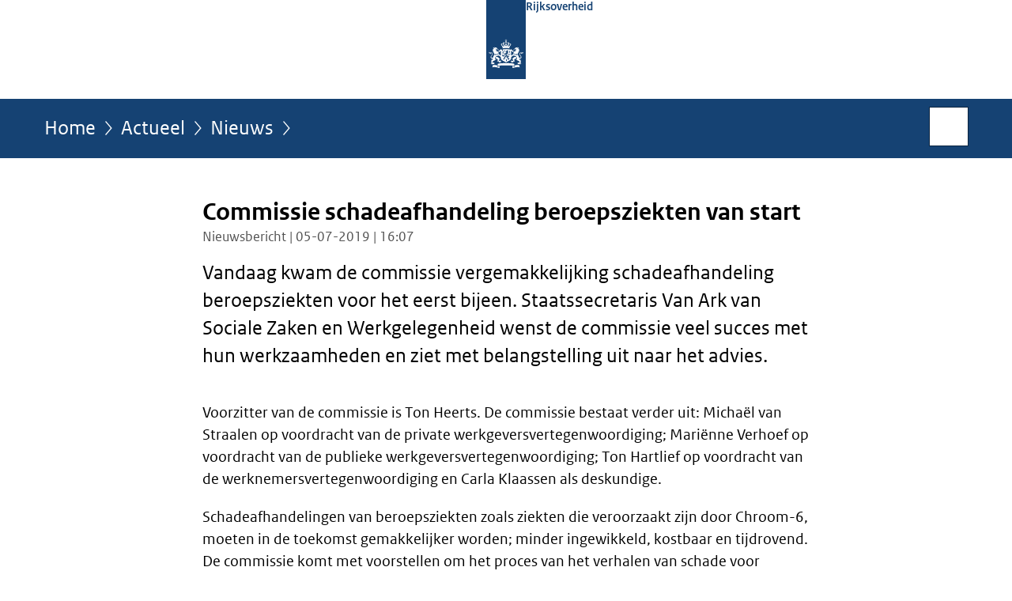

--- FILE ---
content_type: text/html;charset=UTF-8
request_url: https://www.rijksoverheid.nl/actueel/nieuws/2019/07/05/commissie-schadeafhandeling-beroepsziekten-van-start
body_size: 4140
content:
<!doctype html>

<html class="no-js" xml:lang="nl-NL" lang="nl-NL">
    <!-- Version: 2025.16.2 -->
<head>
  <meta charset="UTF-8"/>
  <meta name="description" content="Vandaag kwam de commissie vergemakkelijking schadeafhandeling beroepsziekten voor het eerst bijeen. Staatssecretaris Van Ark van Sociale Zaken en Werkgelegenheid wenst de commissie veel succes met hun werkzaamheden en ziet met belangstelling uit naar het advies."/>
<meta name="DCTERMS.description" content="Vandaag kwam de commissie vergemakkelijking schadeafhandeling beroepsziekten voor het eerst bijeen. Staatssecretaris Van Ark van Sociale Zaken en Werkgelegenheid wenst de commissie veel succes met hun werkzaamheden en ziet met belangstelling uit naar het advies."/>
<meta property="og:image" content="https://www.rijksoverheid.nl/binaries/small/content/gallery/rijksoverheid/channel-afbeeldingen/logos/facebook.png"/>
<title>Commissie schadeafhandeling beroepsziekten van start | Nieuwsbericht | Rijksoverheid.nl</title>
<meta name="DCTERMS.title" content="Commissie schadeafhandeling beroepsziekten van start - Nieuwsbericht - Rijksoverheid.nl"/>
<meta property="og:title" content="Commissie schadeafhandeling beroepsziekten van start"/>
<meta property="og:description" content="Vandaag kwam de commissie vergemakkelijking schadeafhandeling beroepsziekten voor het eerst bijeen. Staatssecretaris Van Ark van Sociale Zaken en Werkgelegenheid wenst de commissie veel succes met hun werkzaamheden en ziet met belangstelling uit naar het advies."/>
<meta property="og:type" content="website"/>
<meta property="og:url" content="https://www.rijksoverheid.nl/actueel/nieuws/2019/07/05/commissie-schadeafhandeling-beroepsziekten-van-start"/>
<link rel="canonical" href="https://www.rijksoverheid.nl/actueel/nieuws/2019/07/05/commissie-schadeafhandeling-beroepsziekten-van-start"/>
<meta name="viewport" content="width=device-width, initial-scale=1"/>
<meta name="DCTERMS.language" title="XSD.language" content="nl-NL"/>
      <meta name="DCTERMS.creator" title="RIJKSOVERHEID.Organisatie" content="Ministerie van Algemene Zaken"/>
      <meta name="DCTERMS.identifier" title="XSD.anyURI" content="https://www.rijksoverheid.nl/actueel/nieuws/2019/07/05/commissie-schadeafhandeling-beroepsziekten-van-start"/>

    <meta name="DCTERMS.available" title="DCTERMS.Period" content="start=2019-07-05;"/>
    <meta name="DCTERMS.modified" title="XSD.dateTime" content="2019-07-05T17:10"/>
    <meta name="DCTERMS.issued" title="XSD.dateTime" content="2019-07-05T16:07"/>
    <meta name="DCTERMS.spatial" title="OVERHEID.Koninkrijksdeel" content="Nederland"/>
        <meta name="DCTERMS.publisher" title="RIJKSOVERHEID.Organisatie" content="Ministerie van Algemene Zaken"/>
    <meta name="DCTERMS.rights" content="CC0 1.0 Universal"/>
    <meta name="DCTERMS.rightsHolder" title="RIJKSOVERHEID.Organisatie" content="Ministerie van Algemene Zaken"/>
      <!--<meta name="OVERHEID.authority" title="RIJKSOVERHEID.Organisatie" content="Ministerie van Sociale Zaken en Werkgelegenheid"/>-->
      <meta name="DCTERMS.subject" content="Arbeidsomstandigheden"/>
    <meta name="DCTERMS.type" title="RIJKSOVERHEID.Informatietype" content="nieuwsbericht"/>

    <script nonce="OWY4MWI4OTkyOTE1NDVmMGI3YWFhZGFjOTdjMTQ1OTU=">
          window.dataLayer = window.dataLayer || [];
          window.dataLayer.push({
            "page_type": "Nieuws",
            "ftg_type": "informatiepagina",
            "subjects": "Arbeidsomstandigheden",
            "country": "Nederland",
            "issued": "2019-07-05T16:07:00.000+02:00",
            "last_published": "2019-07-05T17:10:36.462+02:00",
            "update": "2019-07-05T16:07:00.000+02:00",
            "publisher": "Ministerie van Sociale Zaken en Werkgelegenheid",
            "language": "nl-NL",
            "uuid": "6b2cd718-f0ec-4d51-bc7a-03df6c4cdba3",
            "search_category": "",
            "search_keyword": "",
            "search_count": ""
          });
        </script>
      <link rel="shortcut icon" href="/binaries/content/assets/rijksoverheid/iconen/favicon.ico" type="image/x-icon"/>
<link rel="icon" sizes="192x192" href="/binaries/content/assets/rijksoverheid/iconen/touch-icon.png"/>
<link rel="apple-touch-icon" href="/binaries/content/assets/rijksoverheid/iconen/apple-touch-icon.png"/>
<link rel="stylesheet" href="/webfiles/1750011834072/presentation/responsive.css" type="text/css" media="all"/>
<link rel="preload" href="/webfiles/1750011834072/presentation/responsive.css" as="style" >

<link rel="stylesheet" href="/webfiles/1750011834072/presentation/themes/logoblauw.css" type="text/css" media="all"/>
    <link rel="preload" href="/binaries/content/gallery/rijksoverheid/channel-afbeeldingen/logos/beeldmerk-rijksoverheid-desktop.svg" as="image">
<link rel="preload" href="/webfiles/1750011834072/behaviour/core.js" as="script">

</head>

<body id="government" data-scriptpath="/webfiles/1750011834072/behaviour"
      
        class="portalclass"
      
        data-showsurveybar="true"
        data-surveybody="Help mee {sitenaam} te verbeteren." data-surveyaccept="vul de enquete in" data-surveydecline="Nee, bedankt." data-linktrackingtimer="500" data-hartbeattrackingtimer="0" data-word-counter="true" data-visit-timer="true" 
data-scroll-depth-dim-id="1"
data-scroll-depth-marks="0;25;50;75;100"
data-cookieinfourl="cookies" data-cookiebody="{sitenaam} gebruikt cookies om het gebruik van de website te analyseren en het gebruiksgemak te verbeteren. Lees meer over" data-cookieurltext="cookies" data-stats="publisher:szw;subject:arbeidsomstandigheden;type:news;uuid:6b2cd718-f0ec-4d51-bc7a-03df6c4cdba3;pagetype:nieuws;ftgtype:informatiegever" 
>
<script nonce="OWY4MWI4OTkyOTE1NDVmMGI3YWFhZGFjOTdjMTQ1OTU=">
          (function(window, document, dataLayerName, id) {
            window[dataLayerName]=window[dataLayerName]||[],window[dataLayerName].push({start:(new Date).getTime(),event:"stg.start"});var scripts=document.getElementsByTagName('script')[0],tags=document.createElement('script');
            function stgCreateCookie(a,b,c){var d="";if(c){var e=new Date;e.setTime(e.getTime()+24*c*60*60*1e3),d="; expires="+e.toUTCString()}document.cookie=a+"="+b+d+"; path=/"}
            var isStgDebug=(window.location.href.match("stg_debug")||document.cookie.match("stg_debug"))&&!window.location.href.match("stg_disable_debug");stgCreateCookie("stg_debug",isStgDebug?1:"",isStgDebug?14:-1);
            var qP=[];dataLayerName!=="dataLayer"&&qP.push("data_layer_name="+dataLayerName),isStgDebug&&qP.push("stg_debug");var qPString=qP.length>0?("?"+qP.join("&")):"";
            tags.async=!0,tags.src="//statistiek.rijksoverheid.nl/containers/"+id+".js"+qPString,scripts.parentNode.insertBefore(tags,scripts);
            !function(a,n,i){a[n]=a[n]||{};for(var c=0;c<i.length;c++)!function(i){a[n][i]=a[n][i]||{},a[n][i].api=a[n][i].api||function(){var a=[].slice.call(arguments,0);"string"==typeof a[0]&&window[dataLayerName].push({event:n+"."+i+":"+a[0],parameters:[].slice.call(arguments,1)})}}(i[c])}(window,"ppms",["tm","cm"]);
          })(window, document, 'dataLayer', 'bf9c05f0-c13f-4e22-80c7-e603d39fc616');
        </script><noscript><iframe src="//statistiek.rijksoverheid.nl/containers/bf9c05f0-c13f-4e22-80c7-e603d39fc616/noscript.html" height="0" width="0" style="display:none;visibility:hidden"></iframe></noscript>
      <div id="mainwrapper">
  <header>

  <div class="skiplinks">
    <a href="#content-wrapper">Ga direct naar inhoud</a>
  </div>

  <div class="logo">
  <div class="logo__wrapper">
    <a href="/" class="logo__link">
          <figure class="logo__figure">
  <img src="/binaries/content/gallery/rijksoverheid/channel-afbeeldingen/logos/beeldmerk-rijksoverheid-desktop.svg" data-fallback="/binaries/content/gallery/rijksoverheid/channel-afbeeldingen/logos/beeldmerk-rijksoverheid-mobiel.svg" alt="Logo Rijksoverheid – Naar de homepage van rijksoverheid.nl" id="logotype"/>
  <figcaption class="logo__text">
    <span class="logo__sender">Rijksoverheid</span>
    </figcaption>
</figure>
</a>
      </div>
</div>
</header>
<div id="navBar">
  <div class="wrapper">
    <nav class="breadCrumbNav" aria-labelledby="breadCrumbNavLabel">
  <span class="assistive" id="breadCrumbNavLabel">U bevindt zich hier:</span>
  <a href="/">Home</a>
      <a href="/actueel">Actueel</a>
      <a href="/actueel/nieuws">Nieuws</a>
      <span class="assistive" aria-current="page">Commissie schadeafhandeling beroepsziekten van start</span>
          </nav>
<div id="searchForm" role="search" class="searchForm" data-search-closed="Open zoekveld" data-search-opened="Start zoeken">
  <form novalidate method="get" action="/zoeken" id="search-form" data-clearcontent="Invoer wissen">
    <label for="search-keyword">Zoeken binnen Rijksoverheid.nl</label>
    <input type="text" id="search-keyword" class="searchInput" name="trefwoord"
      title="Typ hier uw zoektermen" placeholder="Zoeken" />
    <button id="search-submit" class="searchSubmit" name="search-submit" type="submit" 
        title="Start zoeken">
      Zoek</button>
  </form>
</div>
</div>
</div><main id="content-wrapper" tabindex="-1">
  
  <div class="wrapper">
    <div class="article content">
  <h1 class="news">
      Commissie schadeafhandeling beroepsziekten van start</h1>
<p class="article-meta">
  Nieuwsbericht | 05-07-2019 | 16:07</p><div class="intro"><p>Vandaag kwam de commissie vergemakkelijking schadeafhandeling beroepsziekten voor het eerst bijeen. Staatssecretaris Van Ark van Sociale Zaken en Werkgelegenheid wenst de commissie veel succes met hun werkzaamheden en ziet met belangstelling uit naar het advies.</p></div>
<p>Voorzitter van de commissie is Ton Heerts. De commissie bestaat verder uit: Michaël van Straalen op voordracht van de private werkgeversvertegenwoordiging; Mariënne Verhoef op voordracht van de publieke werkgeversvertegenwoordiging; Ton Hartlief op voordracht van de werknemersvertegenwoordiging en Carla Klaassen als deskundige.</p>

<p>Schadeafhandelingen van beroepsziekten zoals ziekten die veroorzaakt zijn door Chroom-6, moeten in de toekomst gemakkelijker worden; minder ingewikkeld, kostbaar en tijdrovend. De commissie komt met voorstellen om het proces van het verhalen van schade voor slachtoffers van beroepsziekten als gevolg van blootstelling aan gevaarlijke stoffen gemakkelijker te maken. De commissie komt met voorstellen voor alle werkenden.</p>

<p>De instellingsregeling is inmiddels in de Staatscourant gepubliceerd.</p>

<p>De commissie zal vóór 31 december 2019 haar advies uitbrengen.</p><div class="block docs-pubs results">
    <h2>Documenten</h2>

    <ul class="common">
      <li>
          <a href="/documenten/kamerstukken/2019/07/05/kamerbrief-commissie-vergemakkelijking-schadeafhandeling-beroepsziekten"
             class="publication">
            <h3>
              Kamerbrief Commissie Vergemakkelijking Schadeafhandeling Beroepsziekten</h3>

            <p>Brief van staatssecretaris Van Ark aan de Tweede Kamer over de onafhankelijke commissie “Vergemakkelijking Schadeafhandeling ...</p>
            <p class="meta">
              Kamerstuk: Kamerbrief | 05-07-2019</p>

          </a>
        </li>

      <li>
          <a href="/documenten/regelingen/2019/07/05/instellingsregeling-commissie-vergemakkelijking-schadeafhandeling-beroepsziekten"
             class="publication">
            <h3>
              Instellingsregeling commissie Vergemakkelijking Schadeafhandeling Beroepsziekten</h3>

            <p>Instellingsregeling commissie Vergemakkelijking Schadeafhandeling Beroepsziekten (PDF | 5 pagina&#39;s | 400 kB)</p>
            <p class="meta">
              Regeling | 05-07-2019</p>

          </a>
        </li>

      </ul>
  </div>
</div>
<div class="fullWidthSection">
  </div><aside>

  <div class="brick linkBlock">
    <h2>Zie ook</h2>

    <ul>
  <li>
  <a href="/onderwerpen/arbeidsomstandigheden">
            Arbeidsomstandigheden</a>
        <span class="meta">
              Onderwerp</span>
          </li>
</ul></div>
<div class="brick belongsTo">
    <h2>Verantwoordelijk</h2>
    <ul>
      <li><a href="/ministeries/ministerie-van-sociale-zaken-en-werkgelegenheid">Ministerie van Sociale Zaken en Werkgelegenheid</a></li>
          </ul>
  </div>
</aside><div id="follow-up">
    <div class="block">
      </div>
  </div>
</div>
  
</main>
<footer class="site-footer">
  <div class="wrapper">

    <div class="payoff">
          <span>De Rijksoverheid. Voor Nederland</span>
        </div>

      <div class="column">
    <h2>Service</h2>
    <ul>

    <li >
        <a href="/contact">Contact</a>
      </li>
    <li >
        <a href="/abonneren">Abonneren</a>
      </li>
    <li >
        <a href="/rss">RSS</a>
      </li>
    <li >
        <a href="/vacatures">Vacatures</a>
      </li>
    <li >
        <a href="/sitemap">Sitemap</a>
      </li>
    <li >
        <a href="/help">Help</a>
      </li>
    <li >
        <a href="/archief">Archief</a>
      </li>
    </ul>
</div>
<div class="column">
    <h2>Over deze site</h2>
    <ul>

    <li >
        <a href="/over-rijksoverheid-nl">Over Rijksoverheid.nl</a>
      </li>
    <li >
        <a href="/copyright">Copyright</a>
      </li>
    <li >
        <a href="/privacy">Privacy</a>
      </li>
    <li >
        <a href="/cookies">Cookies</a>
      </li>
    <li >
        <a href="/toegankelijkheid">Toegankelijkheid</a>
      </li>
    <li >
        <a href="/opendata">Open data</a>
      </li>
    <li >
        <a href="/kwetsbaarheid-melden">Kwetsbaarheid melden</a>
      </li>
    </ul>
</div>
</div>

  <nav class="languages" aria-labelledby="languageMenuLabel">
    <div class="languages__wrapper">
      <p id="languageMenuLabel" class="languages__label">Deze website in andere talen:</p>
  <ul class="languages__list">
    <li class="languages__list-item selected">
         Nederlands</li>
    <li class="languages__list-item ">
         <a href="https://www.government.nl" class="languages__link" lang="en">English</a>
            </li>
    <li class="languages__list-item ">
         <a href="https://www.gobiernodireino.nl/" class="languages__link" lang="pap">Papiamento</a>
            </li>
    <li class="languages__list-item ">
         <a href="https://www.gobiernudireino.nl/" class="languages__link" lang="pap">Papiamentu</a>
            </li>
    <li class="languages__list-item ">
         <a href="https://www.rijksoverheid.nl/onderwerpen/overheidscommunicatie/nederlandse-gebarentaal" class="languages__link">Nederlandse Gebarentaal</a>
            </li>
    </ul>
</div>
  </nav>
</footer>
</div>

<!--[if (gt IE 10)|!(IE)]><!-->
<script src="/webfiles/1750011834072/behaviour/core.js"></script>
<!--<![endif]-->

<script src="/binaries/content/assets/rijksoverheid/behaviour/rop-page-feedback.min-20230526.js"></script>
</body>
</html>
